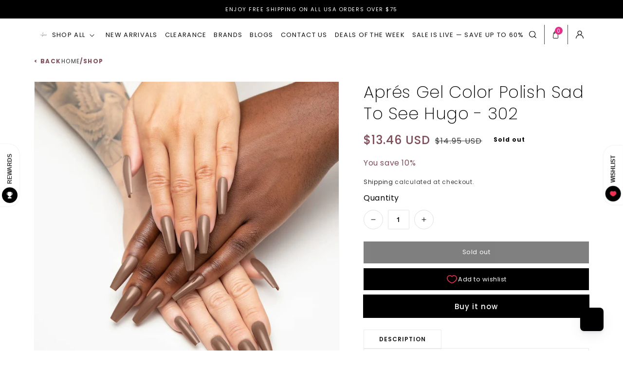

--- FILE ---
content_type: image/svg+xml
request_url: https://universalnailsupplies.com/cdn/shop/t/74/assets/cart.svg?v=5069591364783638281731102240
body_size: -308
content:
<svg width="12" height="16" viewBox="0 0 12 16" fill="none" xmlns="http://www.w3.org/2000/svg">
<path d="M11.1207 13.819L10.3145 4.455C10.2918 4.197 10.0871 4 9.84177 4H8.42072V3C8.42072 2.196 8.12608 1.441 7.59082 0.876C7.05556 0.311 6.3403 0 5.57861 0C4.01166 0 2.73651 1.346 2.73651 3V4H1.31545C1.07008 4 0.865453 4.197 0.843664 4.455L0.037453 13.819C-0.0108628 14.377 0.167243 14.935 0.525348 15.349C0.883453 15.763 1.39314 16 1.92461 16H9.23356C9.76503 16 10.2747 15.763 10.6328 15.349C10.9909 14.935 11.1681 14.377 11.1207 13.819ZM3.68387 3C3.68387 1.897 4.53366 1 5.57861 1C6.08735 1 6.56387 1.207 6.92103 1.583C7.27819 1.959 7.47335 2.463 7.47335 3V4H3.68387V3ZM9.93272 14.675C9.75082 14.884 9.50261 15 9.23261 15H1.92461C1.65556 15 1.4064 14.884 1.22545 14.674C1.04356 14.464 0.957348 14.193 0.981979 13.909L1.7484 5H2.73651V6.5C2.73651 6.776 2.94872 7 3.21019 7C3.47166 7 3.68387 6.776 3.68387 6.5V5H7.47335V6.5C7.47335 6.776 7.68556 7 7.94703 7C8.20851 7 8.42072 6.776 8.42072 6.5V5H9.40882L10.1762 13.91C10.2008 14.193 10.1146 14.465 9.93272 14.675Z" fill="#0C0C0C"/>
</svg>


--- FILE ---
content_type: application/javascript; charset=utf-8
request_url: https://cdn.convertcart.com/68601488f.js
body_size: 26560
content:
/*convercart.com - universalnailsupplies.com*/
(()=>{var t,e,n=[(t,e,n)=>{"use strict";const r=window,i=document,o=n(2);function c(t){return(t||"").trim().replace(/\s+/g," ")}function s(t){this.items=t}s.prototype.filter=function(t){const e=[];for(let n=0;n<this.items.length;n++)t(this.items[n],n)&&e.push(this.items[n]);return new s(e)},s.prototype.map$=function(t){const e=[];for(let n=0;n<this.items.length;n++){const r=new s([this.items[n]]);e.push(t(r,n))}return e},s.prototype.each=function(t){for(let e=0;e<this.items.length;e++)t(this.items[e],e);return this},s.prototype.first=function(t){return this.items.length?this.items[0]:t},s.prototype.take=function(t){return new s(this.items.slice(0,t))},s.prototype.find=function(t){const e=[];for(let n=0;n<this.items.length;n++){const r=this.items[n].querySelectorAll(t);for(let t=0;t<r.length;t++)e.push(r[t])}return new s(e)},s.prototype.toArray=function(){return this.items},s.prototype.text=function(){return this.items.length?c(this.items[0].textContent):""},s.prototype.html=function(){return this.items.length?c(this.items[0].innerHTML):""},s.prototype.attr=function(t){return this.items.length?"href"===t?this.items[0].href||"":this.items[0].getAttribute(t)||"":""},s.prototype.prop=function(t){return this.items.length?this.items[0][t]:void 0},s.prototype.val=function(){return this.items.length&&this.items[0].value||""},s.prototype.on=function(t,e){for(let n=0;n<this.items.length;n++){this.items[n].addEventListener(t,e,!1)}return this},s.prototype.len=function(){return this.items.length},s.prototype.show=function(){return this.items.forEach((t=>{t.style.display="block"})),this},s.prototype.hide=function(){return this.items.forEach((t=>{t.style.display="none"})),this},s.prototype.css=function(t,e){return this.items.forEach((n=>{n.style[t]=e})),this},s.prototype.height=function(){return this.items.length?this.items[0].offsetHeight:0},s.prototype.width=function(){return this.items.length?this.items[0].offsetWidth:0},s.prototype.css=function(t,e){return this.items.forEach((n=>{n.style[t]=e})),this},s.prototype.watch=function(t){const e=this,n=new MutationObserver((()=>t(e))),r={childList:!0,characterData:!0,subtree:!0};for(let t=0;t<this.items.length;t++)n.observe(this.items[t],r);t(e)};const a="undefined"!=typeof HTMLDocument;function u(){if(1===arguments.length){const t=arguments[0];if(t===r||t instanceof HTMLElement||t&&t.querySelector||a&&t instanceof HTMLDocument)return new s([t])}const t=arguments.length<=1?i:arguments[0],e=arguments.length<=1?arguments[0]:arguments[1];let n=[];return t&&(n=[].slice.call(t.querySelectorAll(e))),new s(n)}u.log=o.l,u.win=u(r),u.doc=u(i),u.equals=n(13),u.assign=n(27),u.docReady=n(28),u.waitFor=n(6),u.store=n(4),u.retry=n(29),u.rpt=n(5).rpt,u.throw=()=>{throw new Error("ball")},t.exports=u},(t,e,n)=>{"use strict";Object.defineProperty(e,"__esModule",{value:!0}),function(t,e){for(var n in e)Object.defineProperty(t,n,{enumerable:!0,get:e[n]})}(e,{getAllTabIds:function(){return p},getLogs:function(){return d},log:function(){return l},removeEvents:function(){return h},storeLog:function(){return f}});const r=n(15),i=n(8),o=n(9),c="cc-ts-",s=new RegExp(`^${c}`),a=100;let u=0;function l(t){const e=(0,r.getPageId)(),n=`${e}.${u}`;if(u+=1,u<a){const r=(0,o.getTabId)();f(r,{...t,tabId:r,pageId:e,eventId:n,genAt:Date.now()})}return n}function f(t,e){const n=`${c}${t}`,r=(0,i.getStorage)(),o=r.get(n)||[];o.push(e),r.set(n,o)}function d(t){const e=`${c}${t}`;return(0,i.getStorage)().get(e)||[]}function p(){const t=(0,i.getStorage)();return(t.getKeys()||[]).filter((t=>s.test(t))).filter((e=>Array.isArray(t.get(e)))).map((t=>t.substr(c.length)))}function h(t,e){const n=(0,i.getStorage)(),r=`${c}${t}`,o=(n.get(r)||[]).filter((t=>function(t,e){return t.every((t=>t.eventId!==e))}(e,t.eventId)));o.length?n.set(r,o):n.remove(r)}},(t,e)=>{"use strict";const n=window,r=document;let i=!1,o=null;function c(){const t=Date.now(),e=(t-o).toString(),n="     ".substr(0,5-e.length);return o=t,`${n}+${e}`}let s=null;function a(){i=!0;if(/\[native code\]/.test(n.console.log.toString()))s=n.console;else{const t=r.createElement("iframe");t.style.display="none",r.body&&r.body.appendChild(t),s=t.contentWindow&&t.contentWindow.console}}function u(t){for(var e=arguments.length,n=new Array(e>1?e-1:0),r=1;r<e;r++)n[r-1]=arguments[r];i&&s&&s[t]&&s[t].apply(s,[c()].concat(n))}e.enableTemp=a,e.l=function(){for(var t=arguments.length,e=new Array(t),n=0;n<t;n++)e[n]=arguments[n];return u("log",...e)},e.i=function(){for(var t=arguments.length,e=new Array(t),n=0;n<t;n++)e[n]=arguments[n];return u("info",...e)},e.w=function(){for(var t=arguments.length,e=new Array(t),n=0;n<t;n++)e[n]=arguments[n];return u("warn",...e)},e.e=function(){for(var t=arguments.length,e=new Array(t),n=0;n<t;n++)e[n]=arguments[n];return u("error",...e)},e.enable=function(){localStorage.setItem("ccart-debug","true"),a(),u("log","logging activated.")},e.init=function(){n.localStorage&&"true"===n.localStorage.getItem("ccart-debug")&&a(),o=Date.now(),u("log","Logging started.")}},(t,e,n)=>{"use strict";const r=n(23),i=n(7),o=n(4),c=window.location;let s=null,a=null;const u=c.hostname;if("localhost"!==u){const t=u.split(/\./);t.reverse();let e=2;t.length>2&&t[0].length+t[1].length<=4&&(e=3),"myshopify"===t[1]&&(e=3),(/\.com\.(au|br|ph)$/.test(u)||/\.us\.com$/.test(u))&&(e=3),a=t.slice(0,e).reverse().join(".")}const l=()=>Math.abs((Date.now()-1417392e6)/1e3).toFixed(0);function f(){return`${l()}.${Math.random().toString().substr(2,10)}`}function d(t,e,n){const r=new RegExp(`${n}=${t.domainId}\\.(\\d+\\.\\d+)`).exec(e);return r?r[1]:null}function p(t,e){r.set(t,e,{expires:730,domain:a})}function h(t){r.remove(t,{domain:a})}e.init=function(t){const{hash:e}=c;return e&&e.indexOf("utm_source=")>=0&&i.pageView(t.googleAnalyticsId,`/ccart-campaign?${e.substr(1)}`),function(t){const e=r.get(`ccid.${t.domainId}`),n=d(t,c.search,"ccid")||d(t,c.search,"ccartu")||d(t,c.hash,"ccid")||e;return n?(e!==n&&o.clear(),Promise.resolve(n)):t.fingerPrint?fetch(`${t.trackService}/${t.domainId}/detect-user-id`).then((t=>t.json())).then((t=>t.userId||f())).catch((t=>(console.error(t),f()))):Promise.resolve(f())}(t).then((e=>{s=e,p(`ccid.${t.domainId}`,s),t.visitorId=s}))};let g=!1;e.setTestUser=function(t){t?g=!0:p("ccart-test","1")},e.isTestUser=function(){return g||"1"===r.get("ccart-test")},e.resetUser=function(t){h(`ccid.${t.domainId}`),h("ccart-test")},e.getVisitorId=()=>s,e.get=t=>r.get(t),e.remove=h,e.setForever=p,e.isNewId=()=>{const t=Math.abs(parseInt(s.split(/\./)[0],10)),e=l();return Math.abs(e-t)<1200}},(t,e)=>{"use strict";const n=window.localStorage;e.get=function(t,e){const r=n.getItem(t);return r&&JSON.parse(r)||e},e.set=function(t,e){n.setItem(t,JSON.stringify(e))},e.clear=function(){const t=[];for(let e=0,r=n.length;e<r;e+=1){const n=localStorage.key(e);("cc:seq"===n||/^ccd?:[0-9]+$/.test(n)||/^ccart/.test(n))&&t.push(n)}t.forEach((t=>n.removeItem(t)))}},(t,e,n)=>{"use strict";Object.defineProperty(e,"__esModule",{value:!0});const r=n(57),i=window,o=n(25);let c=()=>{},s={};function a(t){const{domainId:e,visitorId:n,pageId:i}=s;o(`https://t.convertcart.com/event/v2/${e}/${n}?${(0,r.stringify)(t)}&${(0,r.stringify)({pageId:i})}`)}e.init=function(t){s=t,s.logEvent=a,c=function(t,e,n,r,i){let o=i&&i.stack||"";o=o.toString().split(/\n/).slice(0,8).join("\n"),o=o.split(e).join("$"),console.error(t,e,n,r,i),a({event:"jsError",message:t,script:e,line:n,column:r,stack:o})};const e=i.onerror;i.onerror=function(t,n,r,i,o){e&&e.apply(this,arguments),n&&n.indexOf(s.domainId)>=0&&c(t,n,r,i,o)}},e.rpt=function(t){return e=>c(`${e} ${t}`,"_handled",0,0,e)},e.cctry=function(t,e){try{t()}catch(t){c(`${e} ${t}`,"_handled",0,0,t)}},e.logEvent=a},t=>{"use strict";const e=document,n=Promise;t.exports=function(t){return new n((n=>{let r=0;!function i(){if("complete"===e.readyState)n(e.querySelector(t));else{const o=e.querySelector(t);if(o)n(o);else{r+=1;const t=Math.min(1e3,Math.round(100*(1+r/5)));setTimeout(i,t)}}}()}))}},(t,e)=>{"use strict";const n=window;e.event=function(t,e,r){const i=n.ga;i&&"function"==typeof i&&i("send",{hitType:"event",eventCategory:"convertcart",eventAction:e,eventValue:r,nonInteraction:1});const o=n._gaq;o&&o.push&&(t&&o.push(["_setAccount",t]),o.push(["_trackEvent","convertcart",e,null,r,!0]))},e.pageView=function(t,e){const r=n.ga;r&&r("send","pageview",e);const i=n._gaq;i&&i.push&&(t&&i.push(["_setAccount",t]),i.push(["_trackPageview",e]))}},(t,e,n)=>{"use strict";Object.defineProperty(e,"__esModule",{value:!0}),function(t,e){for(var n in e)Object.defineProperty(t,n,{enumerable:!0,get:e[n]})}(e,{getStorage:function(){return l},init:function(){return u}});const r=i(n(17));function i(t){return t&&t.__esModule?t:{default:t}}const o=window.localStorage;class c{constructor(){const t="ccart-storage-test-key";o.setItem(t,"1"),o.removeItem(t)}getType(){return"localStorage"}get(t){const e=o.getItem(t);return e&&function(t){try{return r.default.parse(t),!0}catch(t){return!1}}(e)?r.default.parse(e):void 0}getKeys(){return Object.keys(o)}set(t,e){o.setItem(t,r.default.stringify(e))}remove(t){o.removeItem(t)}}class s{mem={};getType(){return"memory"}get(t){return this.mem[t]}getKeys(){return Object.keys(this.mem)}set(t,e){this.mem[t]=e}remove(t){delete this.mem[t]}}let a;function u(){try{a=new c}catch(t){a=new s}}function l(){return a}},(t,e,n)=>{"use strict";Object.defineProperty(e,"__esModule",{value:!0}),function(t,e){for(var n in e)Object.defineProperty(t,n,{enumerable:!0,get:e[n]})}(e,{getTabId:function(){return u},init:function(){return a},regenTabId:function(){return l}});const r=i(n(16));function i(t){return t&&t.__esModule?t:{default:t}}const o="cc-tab-id";let c;function s(){const t=(0,r.default)();return sessionStorage.setItem(o,t),t}function a(){try{c=sessionStorage.getItem(o)||s()}catch(t){c=(0,r.default)()}}function u(){return c}function l(){c=s()}},(t,e,n)=>{"use strict";Object.defineProperty(e,"__esModule",{value:!0}),function(t,e){for(var n in e)Object.defineProperty(t,n,{enumerable:!0,get:e[n]})}(e,{CC_HB_KEY:function(){return a},canFlushTab:function(){return d},init:function(){return f}});const r=c(n(16)),i=n(8),o=n(9);function c(t){return t&&t.__esModule?t:{default:t}}const s=5e3,a="cc-heart-beat",u={},l=Date.now();function f(){"localStorage"===(0,i.getStorage)().getType()&&(setInterval((()=>localStorage.setItem(a,`${(0,o.getTabId)()}.${(0,r.default)()}`)),1e3),window.addEventListener("storage",(t=>{if(t.key===a&&t.newValue){const e=t.newValue.split(/\./)[0];e===(0,o.getTabId)()&&(0,o.regenTabId)(),u[e]=Date.now()}})))}function d(t){if(t===(0,o.getTabId)())return!0;{const e=u[t],n=Date.now()-s;return!(e&&e>n)&&!(l>n)}}},(t,e)=>{"use strict";var n;Object.defineProperty(e,"__esModule",{value:!0}),Object.defineProperty(e,"EventType",{enumerable:!0,get:function(){return n}}),function(t){t.pageViewed="pageViewed",t.clicked="clicked",t.pageScrolled="pageScrolled",t.timeSpent="timeSpent"}(n||(n={}))},t=>{"use strict";var e=function(){var t,e,n,r,i,o,c=[],s=c.concat,a=c.filter,u=c.slice,l=window.document,f={},d={},p={"column-count":1,columns:1,"font-weight":1,"line-height":1,opacity:1,"z-index":1,zoom:1},h=/^\s*<(\w+|!)[^>]*>/,g=/^<(\w+)\s*\/?>(?:<\/\1>|)$/,m=/<(?!area|br|col|embed|hr|img|input|link|meta|param)(([\w:]+)[^>]*)\/>/gi,v=/^(?:body|html)$/i,y=/([A-Z])/g,w=["val","css","html","text","data","width","height","offset"],b=l.createElement("table"),O=l.createElement("tr"),x={tr:l.createElement("tbody"),tbody:b,thead:b,tfoot:b,td:O,th:O,"*":l.createElement("div")},S=/^[\w-]*$/,E={},$=E.toString,I={},A=l.createElement("div"),C=Array.isArray||function(t){return t instanceof Array};function T(t){return null==t?String(t):E[$.call(t)]||"object"}function j(t){return"function"==T(t)}function _(t){return null!=t&&t==t.window}function P(t){return null!=t&&t.nodeType==t.DOCUMENT_NODE}function k(t){return"object"==T(t)}function N(t){return k(t)&&!_(t)&&Object.getPrototypeOf(t)==Object.prototype}function M(t){var e=!!t&&"length"in t&&t.length,r=n.type(t);return"function"!=r&&!_(t)&&("array"==r||0===e||"number"==typeof e&&e>0&&e-1 in t)}function L(t){return t.replace(/::/g,"/").replace(/([A-Z]+)([A-Z][a-z])/g,"$1_$2").replace(/([a-z\d])([A-Z])/g,"$1_$2").replace(/_/g,"-").toLowerCase()}function D(t){return t in d?d[t]:d[t]=new RegExp("(^|\\s)"+t+"(\\s|$)")}function R(t,e){return"number"!=typeof e||p[L(t)]?e:e+"px"}function U(t){return"children"in t?u.call(t.children):n.map(t.childNodes,(function(t){if(1==t.nodeType)return t}))}function V(t,e){var n,r=t?t.length:0;for(n=0;n<r;n++)this[n]=t[n];this.length=r,this.selector=e||""}function q(n,r,i){for(e in r)i&&(N(r[e])||C(r[e]))?(N(r[e])&&!N(n[e])&&(n[e]={}),C(r[e])&&!C(n[e])&&(n[e]=[]),q(n[e],r[e],i)):r[e]!==t&&(n[e]=r[e])}function H(t,e){return null==e?n(t):n(t).filter(e)}function B(t,e,n,r){return j(e)?e.call(t,n,r):e}function F(t,e,n){null==n?t.removeAttribute(e):t.setAttribute(e,n)}function Z(e,n){var r=e.className||"",i=r&&r.baseVal!==t;if(n===t)return i?r.baseVal:r;i?r.baseVal=n:e.className=n}function z(t){try{return t?"true"==t||"false"!=t&&("null"==t?null:+t+""==t?+t:/^[\[\{]/.test(t)?n.parseJSON(t):t):t}catch(e){return t}}function W(t,e){e(t);for(var n=0,r=t.childNodes.length;n<r;n++)W(t.childNodes[n],e)}return I.matches=function(t,e){if(!e||!t||1!==t.nodeType)return!1;var n=t.matches||t.webkitMatchesSelector||t.mozMatchesSelector||t.oMatchesSelector||t.matchesSelector;if(n)return n.call(t,e);var r,i=t.parentNode,o=!i;return o&&(i=A).appendChild(t),r=~I.qsa(i,e).indexOf(t),o&&A.removeChild(t),r},i=function(t){return t.replace(/-+(.)?/g,(function(t,e){return e?e.toUpperCase():""}))},o=function(t){return a.call(t,(function(e,n){return t.indexOf(e)==n}))},I.fragment=function(e,r,i){var o,c,s;return g.test(e)&&(o=n(l.createElement(RegExp.$1))),o||(e.replace&&(e=e.replace(m,"<$1></$2>")),r===t&&(r=h.test(e)&&RegExp.$1),r in x||(r="*"),(s=x[r]).innerHTML=""+e,o=n.each(u.call(s.childNodes),(function(){s.removeChild(this)}))),N(i)&&(c=n(o),n.each(i,(function(t,e){w.indexOf(t)>-1?c[t](e):c.attr(t,e)}))),o},I.Z=function(t,e){return new V(t,e)},I.isZ=function(t){return t instanceof I.Z},I.init=function(e,r){var i,o;if(!e)return I.Z();if("string"==typeof e)if("<"==(e=e.trim())[0]&&h.test(e))i=I.fragment(e,RegExp.$1,r),e=null;else{if(r!==t)return n(r).find(e);i=I.qsa(l,e)}else{if(j(e))return n(l).ready(e);if(I.isZ(e))return e;if(C(e))o=e,i=a.call(o,(function(t){return null!=t}));else if(k(e))i=[e],e=null;else if(h.test(e))i=I.fragment(e.trim(),RegExp.$1,r),e=null;else{if(r!==t)return n(r).find(e);i=I.qsa(l,e)}}return I.Z(i,e)},(n=function(t,e){return I.init(t,e)}).extend=function(t){var e,n=u.call(arguments,1);return"boolean"==typeof t&&(e=t,t=n.shift()),n.forEach((function(n){q(t,n,e)})),t},I.qsa=function(t,e){var n,r="#"==e[0],i=!r&&"."==e[0],o=r||i?e.slice(1):e,c=S.test(o);return t.getElementById&&c&&r?(n=t.getElementById(o))?[n]:[]:1!==t.nodeType&&9!==t.nodeType&&11!==t.nodeType?[]:u.call(c&&!r&&t.getElementsByClassName?i?t.getElementsByClassName(o):t.getElementsByTagName(e):t.querySelectorAll(e))},n.contains=l.documentElement.contains?function(t,e){return t!==e&&t.contains(e)}:function(t,e){for(;e&&(e=e.parentNode);)if(e===t)return!0;return!1},n.type=T,n.isFunction=j,n.isWindow=_,n.isArray=C,n.isPlainObject=N,n.isEmptyObject=function(t){var e;for(e in t)return!1;return!0},n.isNumeric=function(t){var e=Number(t),n=typeof t;return null!=t&&"boolean"!=n&&("string"!=n||t.length)&&!isNaN(e)&&isFinite(e)||!1},n.inArray=function(t,e,n){return c.indexOf.call(e,t,n)},n.camelCase=i,n.trim=function(t){return null==t?"":String.prototype.trim.call(t)},n.uuid=0,n.support={},n.expr={},n.noop=function(){},n.map=function(t,e){var r,i,o,c,s=[];if(M(t))for(i=0;i<t.length;i++)null!=(r=e(t[i],i))&&s.push(r);else for(o in t)null!=(r=e(t[o],o))&&s.push(r);return(c=s).length>0?n.fn.concat.apply([],c):c},n.each=function(t,e){var n,r;if(M(t)){for(n=0;n<t.length;n++)if(!1===e.call(t[n],n,t[n]))return t}else for(r in t)if(!1===e.call(t[r],r,t[r]))return t;return t},n.grep=function(t,e){return a.call(t,e)},window.JSON&&(n.parseJSON=JSON.parse),n.each("Boolean Number String Function Array Date RegExp Object Error".split(" "),(function(t,e){E["[object "+e+"]"]=e.toLowerCase()})),n.fn={constructor:I.Z,length:0,forEach:c.forEach,reduce:c.reduce,push:c.push,sort:c.sort,splice:c.splice,indexOf:c.indexOf,concat:function(){var t,e,n=[];for(t=0;t<arguments.length;t++)e=arguments[t],n[t]=I.isZ(e)?e.toArray():e;return s.apply(I.isZ(this)?this.toArray():this,n)},map:function(t){return n(n.map(this,(function(e,n){return t.call(e,n,e)})))},slice:function(){return n(u.apply(this,arguments))},ready:function(t){if("complete"===l.readyState||"loading"!==l.readyState&&!l.documentElement.doScroll)setTimeout((function(){t(n)}),0);else{var e=function(){l.removeEventListener("DOMContentLoaded",e,!1),window.removeEventListener("load",e,!1),t(n)};l.addEventListener("DOMContentLoaded",e,!1),window.addEventListener("load",e,!1)}return this},get:function(e){return e===t?u.call(this):this[e>=0?e:e+this.length]},toArray:function(){return this.get()},size:function(){return this.length},remove:function(){return this.each((function(){null!=this.parentNode&&this.parentNode.removeChild(this)}))},each:function(t){for(let e=0;e<this.length;e+=1){const n=this[e];if(!1===t.call(n,e,n))break}return this},filter:function(t){return j(t)?this.not(this.not(t)):n(a.call(this,(function(e){return I.matches(e,t)})))},add:function(t,e){return n(o(this.concat(n(t,e))))},is:function(t){return this.length>0&&I.matches(this[0],t)},not:function(e){var r=[];if(j(e)&&e.call!==t)this.each((function(t){e.call(this,t)||r.push(this)}));else{var i="string"==typeof e?this.filter(e):M(e)&&j(e.item)?u.call(e):n(e);this.forEach((function(t){i.indexOf(t)<0&&r.push(t)}))}return n(r)},has:function(t){return this.filter((function(){return k(t)?n.contains(this,t):n(this).find(t).size()}))},eq:function(t){return-1===t?this.slice(t):this.slice(t,+t+1)},first:function(){var t=this[0];return t&&!k(t)?t:n(t)},last:function(){var t=this[this.length-1];return t&&!k(t)?t:n(t)},find:function(t){var e=this;return t?"object"==typeof t?n(t).filter((function(){var t=this;return c.some.call(e,(function(e){return n.contains(e,t)}))})):1==this.length?n(I.qsa(this[0],t)):this.map((function(){return I.qsa(this,t)})):n()},closest:function(t,e){var r=[],i="object"==typeof t&&n(t);return this.each((function(n,o){for(;o&&!(i?i.indexOf(o)>=0:I.matches(o,t));)o=o!==e&&!P(o)&&o.parentNode;o&&r.indexOf(o)<0&&r.push(o)})),n(r)},parents:function(t){for(var e=[],r=this;r.length>0;)r=n.map(r,(function(t){if((t=t.parentNode)&&!P(t)&&e.indexOf(t)<0)return e.push(t),t}));return H(e,t)},parent:function(t){return H(o(this.pluck("parentNode")),t)},children:function(t){return H(this.map((function(){return U(this)})),t)},contents:function(){return this.map((function(){return this.contentDocument||u.call(this.childNodes)}))},siblings:function(t){return H(this.map((function(t,e){return a.call(U(e.parentNode),(function(t){return t!==e}))})),t)},empty:function(){return this.each((function(){this.innerHTML=""}))},pluck:function(t){return n.map(this,(function(e){return e[t]}))},showOrHide:function(t){const e="zeptoPrevDisplay",n="none";return this.each((function(){const r=this.style,i=r.display;var o,c,s;t||i===n||(this[e]=i),r.display=t?i===n&&this[e]||(o=this.nodeName,f[o]||(c=l.createElement(o),l.body.appendChild(c),s=getComputedStyle(c,"").getPropertyValue("display"),c.parentNode.removeChild(c),"none"==s&&(s="block"),f[o]=s),f[o]):n}))},show:function(){return this.showOrHide(!0)},replaceWith:function(t){return this.before(t).remove()},wrap:function(t){var e=j(t);if(this[0]&&!e)var r=n(t).get(0),i=r.parentNode||this.length>1;return this.each((function(o){n(this).wrapAll(e?t.call(this,o):i?r.cloneNode(!0):r)}))},wrapAll:function(t){if(this[0]){var e;for(n(this[0]).before(t=n(t));(e=t.children()).length;)t=e.first();n(t).append(this)}return this},wrapInner:function(t){var e=j(t);return this.each((function(r){var i=n(this),o=i.contents(),c=e?t.call(this,r):t;o.length?o.wrapAll(c):i.append(c)}))},unwrap:function(){return this.parent().each((function(){n(this).replaceWith(n(this).children())})),this},clone:function(){return this.map((function(){return this.cloneNode(!0)}))},hide:function(){return this.showOrHide(!1)},toggle:function(e){return this.each((function(){var r=n(this);(e===t?"none"==r.css("display"):e)?r.show():r.hide()}))},prev:function(t){return n(this.pluck("previousElementSibling")).filter(t||"*")},next:function(t){return n(this.pluck("nextElementSibling")).filter(t||"*")},html:function(t){return 0 in arguments?this.each((function(e){var r=this.innerHTML;n(this).empty().append(B(this,t,e,r))})):0 in this?this[0].innerHTML:null},text:function(t){return 0 in arguments?this.each((function(e){var n=B(this,t,e,this.textContent);this.textContent=null==n?"":""+n})):0 in this?this.pluck("textContent").join(""):""},attr:function(n,r){var i;return"string"!=typeof n||1 in arguments?this.each((function(t){if(1===this.nodeType)if(k(n))for(e in n)F(this,e,n[e]);else F(this,n,B(this,r,t,this.getAttribute(n)))})):0 in this&&1==this[0].nodeType&&null!=(i=this[0].getAttribute(n))?i:t},removeAttr:function(t){return this.each((function(){1===this.nodeType&&t.split(" ").forEach((function(t){F(this,t)}),this)}))},prop:function(t,e){return 1 in arguments?this.each((function(n){this[t]=B(this,e,n,this[t])})):this[0]&&this[0][t]},removeProp:function(t){return this.each((function(){delete this[t]}))},data:function(e,n){var r="data-"+e.replace(y,"-$1").toLowerCase(),i=1 in arguments?this.attr(r,n):this.attr(r);return null!==i?z(i):t},val:function(t){return 0 in arguments?(null==t&&(t=""),this.each((function(e){this.value=B(this,t,e,this.value)}))):this[0]&&(this[0].multiple?n(this[0]).find("option").filter((function(){return this.selected})).pluck("value"):this[0].value)},offset:function(t){if(t)return this.each((function(e){var r=n(this),i=B(this,t,e,r.offset()),o=r.offsetParent().offset(),c={top:i.top-o.top,left:i.left-o.left};"static"==r.css("position")&&(c.position="relative"),r.css(c)}));if(!this.length)return null;if(l.documentElement!==this[0]&&!n.contains(l.documentElement,this[0]))return{top:0,left:0};var e=this[0].getBoundingClientRect();return{left:e.left+window.pageXOffset,top:e.top+window.pageYOffset,width:Math.round(e.width),height:Math.round(e.height)}},css:function(t,r){if(arguments.length<2){var o=this[0];if("string"==typeof t){if(!o)return;return o.style[i(t)]||getComputedStyle(o,"").getPropertyValue(t)}if(C(t)){if(!o)return;var c={},s=getComputedStyle(o,"");return n.each(t,(function(t,e){c[e]=o.style[i(e)]||s.getPropertyValue(e)})),c}}var a="";if("string"==T(t))r||0===r?a=L(t)+":"+R(t,r):this.each((function(){this.style.removeProperty(L(t))}));else for(e in t)t[e]||0===t[e]?a+=L(e)+":"+R(e,t[e])+";":this.each((function(){this.style.removeProperty(L(e))}));return this.each((function(){this.style.cssText+=";"+a}))},index:function(t){return t?this.indexOf(n(t)[0]):this.parent().children().indexOf(this[0])},hasClass:function(t){return!!t&&c.some.call(this,(function(t){return this.test(Z(t))}),D(t))},addClass:function(t){return t?this.each((function(e){if("className"in this){r=[];var i=Z(this);B(this,t,e,i).split(/\s+/g).forEach((function(t){n(this).hasClass(t)||r.push(t)}),this),r.length&&Z(this,i+(i?" ":"")+r.join(" "))}})):this},removeClass:function(e){return this.each((function(n){if("className"in this){if(e===t)return Z(this,"");r=Z(this),B(this,e,n,r).split(/\s+/g).forEach((function(t){r=r.replace(D(t)," ")})),Z(this,r.trim())}}))},toggleClass:function(e,r){return e?this.each((function(i){var o=n(this);B(this,e,i,Z(this)).split(/\s+/g).forEach((function(e){(r===t?!o.hasClass(e):r)?o.addClass(e):o.removeClass(e)}))})):this},scrollTop:function(e){if(this.length){var n="scrollTop"in this[0];return e===t?n?this[0].scrollTop:this[0].pageYOffset:this.each(n?function(){this.scrollTop=e}:function(){this.scrollTo(this.scrollX,e)})}},scrollLeft:function(e){if(this.length){var n="scrollLeft"in this[0];return e===t?n?this[0].scrollLeft:this[0].pageXOffset:this.each(n?function(){this.scrollLeft=e}:function(){this.scrollTo(e,this.scrollY)})}},position:function(){if(this.length){var t=this[0],e=this.offsetParent(),r=this.offset(),i=v.test(e[0].nodeName)?{top:0,left:0}:e.offset();return r.top-=parseFloat(n(t).css("margin-top"))||0,r.left-=parseFloat(n(t).css("margin-left"))||0,i.top+=parseFloat(n(e[0]).css("border-top-width"))||0,i.left+=parseFloat(n(e[0]).css("border-left-width"))||0,{top:r.top-i.top,left:r.left-i.left}}},offsetParent:function(){return this.map((function(){for(var t=this.offsetParent||l.body;t&&!v.test(t.nodeName)&&"static"==n(t).css("position");)t=t.offsetParent;return t}))}},n.fn.detach=n.fn.remove,["width","height"].forEach((function(e){var r=e.replace(/./,(function(t){return t[0].toUpperCase()}));n.fn[e]=function(i){var o,c=this[0];return i===t?_(c)?c["inner"+r]:P(c)?c.documentElement["scroll"+r]:(o=this.offset())&&o[e]:this.each((function(t){(c=n(this)).css(e,B(this,i,t,c[e]()))}))}})),["after","prepend","before","append"].forEach((function(e,r){var i=r%2;n.fn[e]=function(){var e,o,c=n.map(arguments,(function(r){var i=[];return"array"==(e=T(r))?(r.forEach((function(e){return e.nodeType!==t?i.push(e):n.zepto.isZ(e)?i=i.concat(e.get()):void(i=i.concat(I.fragment(e)))})),i):"object"==e||null==r?r:I.fragment(r)})),s=this.length>1;return c.length<1?this:this.each((function(t,e){o=i?e:e.parentNode,e=0==r?e.nextSibling:1==r?e.firstChild:2==r?e:null;var a=n.contains(l.documentElement,o);c.forEach((function(t){if(s)t=t.cloneNode(!0);else if(!o)return n(t).remove();o.insertBefore(t,e),a&&W(t,(function(t){if(!(null==t.nodeName||"SCRIPT"!==t.nodeName.toUpperCase()||t.type&&"text/javascript"!==t.type||t.src)){var e=t.ownerDocument?t.ownerDocument.defaultView:window;e.eval.call(e,t.innerHTML)}}))}))}))},n.fn[i?e+"To":"insert"+(r?"Before":"After")]=function(t){return n(t)[e](this),this}})),I.Z.prototype=V.prototype=n.fn,I.uniq=o,I.deserializeValue=z,n.zepto=I,n}();!function(t){var e,n=1,r=Array.prototype.slice,i=t.isFunction,o=function(t){return"string"==typeof t},c={},s={},a="onfocusin"in window,u={focus:"focusin",blur:"focusout"},l={mouseenter:"mouseover",mouseleave:"mouseout"};function f(t){return t._zid||(t._zid=n++)}function d(t,e,n,r){if((e=p(e)).ns)var i=(o=e.ns,new RegExp("(?:^| )"+o.replace(" "," .* ?")+"(?: |$)"));var o;return(c[f(t)]||[]).filter((function(t){return t&&(!e.e||t.e==e.e)&&(!e.ns||i.test(t.ns))&&(!n||f(t.fn)===f(n))&&(!r||t.sel==r)}))}function p(t){var e=(""+t).split(".");return{e:e[0],ns:e.slice(1).sort().join(" ")}}function h(t,e){return t.del&&!a&&t.e in u||!!e}function g(t){return l[t]||a&&u[t]||t}function m(n,r,i,o,s,a,u){var d=f(n),m=c[d]||(c[d]=[]);r.split(/\s/).forEach((function(r){if("ready"==r)return t(document).ready(i);var c=p(r);c.fn=i,c.sel=s,c.e in l&&(i=function(e){var n=e.relatedTarget;if(!n||n!==this&&!t.contains(this,n))return c.fn.apply(this,arguments)}),c.del=a;var f=a||i;c.proxy=function(t){if(!(t=x(t)).isImmediatePropagationStopped()){t.data=o;var r=f.apply(n,t._args==e?[t]:[t].concat(t._args));return!1===r&&(t.preventDefault(),t.stopPropagation()),r}},c.i=m.length,m.push(c),"addEventListener"in n&&n.addEventListener(g(c.e),c.proxy,h(c,u))}))}function v(t,e,n,r,i){var o=f(t);(e||"").split(/\s/).forEach((function(e){d(t,e,n,r).forEach((function(e){delete c[o][e.i],"removeEventListener"in t&&t.removeEventListener(g(e.e),e.proxy,h(e,i))}))}))}s.click=s.mousedown=s.mouseup=s.mousemove="MouseEvents",t.event={add:m,remove:v},t.proxy=function(e,n){var c=2 in arguments&&r.call(arguments,2);if(i(e)){var s=function(){return e.apply(n,c?c.concat(r.call(arguments)):arguments)};return s._zid=f(e),s}if(o(n))return c?(c.unshift(e[n],e),t.proxy.apply(null,c)):t.proxy(e[n],e);throw new TypeError("expected function")};var y=function(){return!0},w=function(){return!1},b=/^([A-Z]|returnValue$|layer[XY]$|webkitMovement[XY]$)/,O={preventDefault:"isDefaultPrevented",stopImmediatePropagation:"isImmediatePropagationStopped",stopPropagation:"isPropagationStopped"};function x(n,r){if(r||!n.isDefaultPrevented){r||(r=n),t.each(O,(function(t,e){var i=r[t];n[t]=function(){return this[e]=y,i&&i.apply(r,arguments)},n[e]=w}));try{n.timeStamp||(n.timeStamp=Date.now())}catch(t){}(r.defaultPrevented!==e?r.defaultPrevented:"returnValue"in r?!1===r.returnValue:r.getPreventDefault&&r.getPreventDefault())&&(n.isDefaultPrevented=y)}return n}function S(t){var n,r={originalEvent:t};for(n in t)b.test(n)||t[n]===e||(r[n]=t[n]);return x(r,t)}t.fn.on=function(n,c,s,a,u){var l,f,d=this;return n&&!o(n)?(t.each(n,(function(t,e){d.on(t,c,s,e,u)})),d):(o(c)||i(a)||!1===a||(a=s,s=c,c=e),a!==e&&!1!==s||(a=s,s=e),!1===a&&(a=w),d.each((function(e,i){u&&(l=function(t){return v(i,t.type,a),a.apply(this,arguments)}),c&&(f=function(e){var n,o=t(e.target).closest(c,i).get(0);if(o&&o!==i)return n=t.extend(S(e),{currentTarget:o,liveFired:i}),(l||a).apply(o,[n].concat(r.call(arguments,1)))}),m(i,n,a,s,c,f||l)})))},t.fn.off=function(n,r,c){var s=this;return n&&!o(n)?(t.each(n,(function(t,e){s.off(t,r,e)})),s):(o(r)||i(c)||!1===c||(c=r,r=e),!1===c&&(c=w),s.each((function(){v(this,n,c,r)})))},t.fn.trigger=function(e,n){return(e=o(e)||t.isPlainObject(e)?t.Event(e):x(e))._args=n,this.each((function(){e.type in u&&"function"==typeof this[e.type]?this[e.type]():"dispatchEvent"in this?this.dispatchEvent(e):t(this).triggerHandler(e,n)}))},t.fn.triggerHandler=function(e,n){var r,i;return this.each((function(c,s){(r=S(o(e)?t.Event(e):e))._args=n,r.target=s,t.each(d(s,e.type||e),(function(t,e){if(i=e.proxy(r),r.isImmediatePropagationStopped())return!1}))})),i},t.Event=function(t,e){o(t)||(t=(e=t).type);var n=document.createEvent(s[t]||"Events"),r=!0;if(e)for(var i in e)"bubbles"==i?r=!!e[i]:n[i]=e[i];return n.initEvent(t,r,!0),x(n)}}(e),e.fn.focus=function(){return this.length&&this.get(0).focus(),this},t.exports=e},t=>{"use strict";t.exports=function t(e,n){if(e===n)return!0;if(e&&n&&"object"==typeof e&&"object"==typeof n){if(e.constructor!==n.constructor)return!1;var r,i,o;if(Array.isArray(e)){if((r=e.length)!=n.length)return!1;for(i=r;0!=i--;)if(!t(e[i],n[i]))return!1;return!0}if(e.constructor===RegExp)return e.source===n.source&&e.flags===n.flags;if(e.valueOf!==Object.prototype.valueOf)return e.valueOf()===n.valueOf();if(e.toString!==Object.prototype.toString)return e.toString()===n.toString();if((r=(o=Object.keys(e)).length)!==Object.keys(n).length)return!1;for(i=r;0!=i--;)if(!Object.prototype.hasOwnProperty.call(n,o[i]))return!1;for(i=r;0!=i--;){var c=o[i];if(!t(e[c],n[c]))return!1}return!0}return e!=e&&n!=n}},t=>{"use strict";t.exports=function(t,e){return(window.ccFetch||window.fetch)(t,e).then((t=>{if(t.status>=400)throw new Error(`server returned status ${t.status}`);return t.json()}))}},(t,e,n)=>{"use strict";Object.defineProperty(e,"__esModule",{value:!0}),function(t,e){for(var n in e)Object.defineProperty(t,n,{enumerable:!0,get:e[n]})}(e,{getPageId:function(){return a},getRefPageId:function(){return u},init:function(){return s}});const r=i(n(16));function i(t){return t&&t.__esModule?t:{default:t}}const o="cc-ref-page-id";let c;function s(t){c=t||(c=(0,r.default)(6),c)}function a(){return c}function u(){try{const e=sessionStorage.getItem(o)||null;return t=c,sessionStorage.setItem(o,t),e}catch(t){return null}var t}},(t,e,n)=>{"use strict";Object.defineProperty(e,"__esModule",{value:!0}),Object.defineProperty(e,"default",{enumerable:!0,get:function(){return o}});const r=i(n(47));function i(t){return t&&t.__esModule?t:{default:t}}function o(){let t=arguments.length>0&&void 0!==arguments[0]?arguments[0]:6;return(0,r.default)("0123456789abcdefghijklmnopqrstuvwxyzABCDEFGHIJKLMNOPQRSTUVWXYZ",t)}},(t,e)=>{"use strict";Object.defineProperty(e,"__esModule",{value:!0}),Object.defineProperty(e,"default",{enumerable:!0,get:function(){return n}});const n=window.cc9312JSON||window.JSON},(t,e,n)=>{"use strict";Object.defineProperty(e,"__esModule",{value:!0}),function(t,e){for(var n in e)Object.defineProperty(t,n,{enumerable:!0,get:e[n]})}(e,{init:function(){return h},onDocClick:function(){return d}});const r=n(71),i=n(72),o=n(19),c=n(1),s=n(11),a=n(52),u="__CCIFRAME__",l="data-cc-heatmap",f=t=>void 0===t;function d(t,e,n){p(t,(()=>null),e,n)}function p(t,e,n,d){const p=t.target;if(function(t){return!t.hasOwnProperty("isTrusted")||t.isTrusted}(t)&&p&&!function(){const t=document.body;return!!t.hasAttribute&&t.hasAttribute(l)}()){const l=p.closest&&p.closest("a")||p,{x:h,y:g}=function(t,e){const n=e.getBoundingClientRect&&e.getBoundingClientRect()||{},r=t.offsetX||t.clientX-n.left,i=t.offsetY||t.clientY-n.top,o=f(n.left)?null:10*Math.round(r/10),c=f(n.top)?null:10*Math.round(i/10);return{x:f(n.width)||null===o?null:Math.round(o/n.width*100),y:f(n.height)||null===c?null:Math.round(c/n.height*100)}}(t,l),{campaignId:m,variant:v}=(0,r.getCampaignInfo)(l),y=(0,o.getSelector)(l),w=n?`${n}${u}${y}`:y,b=(0,a.getOptimalSelector)(l),O=d?`${d}${u}${b}`:b,x=(0,c.log)({event:s.EventType.clicked,selector:w,optimalSelector:O,content:(0,o.getContent)(l),href:(0,o.getHref)(l),x:h,y:g,campaignId:m,variant:v}),S=e(l);if(S)for(const t of S){(0,c.log)({event:`${t}Clicked`,content:(0,o.getContent)(l),href:(0,o.getHref)(l),campaignId:m,variant:v,srcEventId:x});const e=window.gtag;e&&"function"==typeof e&&e("event",`${t}Clicked`,{event_category:"convertcart"})}const E=(0,i.getCustomEvent)(l);if(E&&((0,c.log)(E),"recoClicked"===E.event)){const t=window.gtag;t&&"function"==typeof t&&t("event","weaveClicked",{event_category:"convertcart",productId:E.destId,campaignId:E.campaignId,blockId:E.blockId})}}}function h(t){document.addEventListener("click",(e=>p(e,t,void 0,void 0)),!0)}},(t,e,n)=>{"use strict";Object.defineProperty(e,"__esModule",{value:!0}),function(t,e){for(var n in e)Object.defineProperty(t,n,{enumerable:!0,get:e[n]})}(e,{getContent:function(){return l},getHref:function(){return f},getSelector:function(){return a}});const r=n(73),i=n(20),o=c(n(51));function c(t){return t&&t.__esModule?t:{default:t}}function s(t,e){return t.getAttribute&&t.getAttribute(e)||null}function a(t){let e=t;const n=[];for(;e&&"BODY"!==e.tagName&&"HTML"!==e.tagName;){const t=u(e);t&&n.unshift(t),e=e.parentNode}return n.join(">")}function u(t){const e=t.tagName;let n=e?e.toLowerCase():null;const o=s(t,"id"),c=s(t,"class");if(o&&(n+=`#${(0,r.cssEscape)(o)}`),c){const t=c.trim().split(/\s+/).filter((t=>t&&(0,i.isValidClass)(t)&&!(0,i.isUUID)(t)&&!(0,i.isExcluded)(t))).map((t=>(0,r.cssEscape)(t)));t.length&&(n+=`.${t.join(".")}`)}if(n){const e=function(t){const e=t&&t.parentNode?t.parentNode.childNodes:null;if(e&&e.length>1){const n=[];for(let t=0;t<e.length;t++)e[t].nodeType===Node.ELEMENT_NODE&&n.push(e[t]);if(n.length>1)for(let e=0;e<n.length;e++)if(n[e]===t)return e+1}return-1}(t);e>0&&(n+="$["+e+"]")}return n}function l(t){if(t){const e=t.nodeName,n=["H1","H2","H3","H4","H5","H6"];if(["A","SPAN","STRONG","LABEL","LI","P","DIV","BUTTON"].indexOf(e)>-1||n.indexOf(e)>-1)return t.textContent&&(0,o.default)(t.textContent,0,50).trim();if("IMG"===e){const e=t.getAttribute("alt");return e&&(0,o.default)(e,0,50).trim()}return null}return null}function f(t){const e=t.getAttribute&&t.getAttribute("href")||null;if(e&&/^data\:/.test(e)){const t=e?e.match(/^data\:[^\;]+;base64/):null;return(t&&t.length?t[0]:null)||null}return e&&e.length>2e3?`${(0,o.default)(e,0,1997)}...`:e}},(t,e)=>{"use strict";Object.defineProperty(e,"__esModule",{value:!0}),function(t,e){for(var n in e)Object.defineProperty(t,n,{enumerable:!0,get:e[n]})}(e,{isExcluded:function(){return o},isUUID:function(){return r},isValidClass:function(){return i}});const n=["active","ui-draggable","ui-draggable-handle"];function r(t){return/^[0-9a-f]{8}-[0-9a-f]{4}-[1-5][0-9a-f]{3}-[89ab][0-9a-f]{3}-[0-9a-f]{12}$/i.test(t)}function i(t){return/-?[_a-zA-Z]+[_-a-zA-Z0-9]*/.test(t)}function o(t){return n.indexOf(t)>=0||/hover/i.test(t)}},t=>{"use strict";t.exports=function(t){let e;const n=new Date("2018-01-01").getTimezoneOffset();e=n<=-240?"4":n<=0?"3":n<=300?"2":"1",t.trackService=t.trackService.replace(/__cc_geo_dc__/,`dc${e}`).replace(/__geo__/,e)}},(t,e,n)=>{"use strict";const r=n(7),i=n(3),o=n(24),c=window,s=document,a="asMd_j",u="qsh29",l=new RegExp(["Googlebot","BingPreview","Junglee Bot","bingbot","YandexMobileBot","AdsBot-Google","Baiduspider","WordPress.com mShots","YandexBot","facebookexternalhit","GomezAgent","MsnBot-Media","AppEngine-Google","pingbot","Google Favicon","HubSpot Webcrawler","AppEngine-Google","SMTBot","YandexMetrika","web scraper","sitebot","nexcess","AhrefsBot","Yahoo Ad mon","HeadlessChrome","AmazonProductDiscovery","Selenium","deepcrawl.com","Chrome/[1-7][0-9][^0-9]","Firefox/[1-6][0-9][^0-9]","remotasks","PetalBot","Huckabot"].join("|"));function f(t,e){return console.warn(`ConvertCart is disabled, ${e}`),r.event(t.googleAnalyticsId,`ignored-client-${e}`,0),!1}t.exports=function(t){if(t.excludeHosts&&t.excludeHosts.indexOf(c.location.host)>=0)return f(t,"excluded");if(l.test(navigator.userAgent))return f(t,"bot");if(navigator.cookieEnabled){if(Array.prototype.indexOf){if(Function.prototype.bind){if(c.addEventListener){if(function(){try{const t=window.localStorage;if(!t)return!1;const e="ccart-testo";return t.setItem(e,e),t.removeItem(e),!0}catch(t){return!1}}()){if(c[a])return f(t,"duplicate-script");if(/MSIE.*Trident/.test(navigator.userAgent))return f(t,"ie-compat");if(c.FormData){if(c.Response.prototype.json){if(o())return f(t,"rogue-bot");{const{location:e,localStorage:n}=c,{hash:r,search:o}=e,l="ccart-disable";if("#ccart-enable"===r?n.removeItem(l):"#ccart-disable"===r&&n.setItem(l,"true"),"#without-ccart"===r||"true"===n.getItem(l)||/without-ccart=1/.test(o))return f(t,"cc-disabled");if("#ccart-new"===r)return i.resetUser(t),alert("convertcart user cookie/id cleared, page will reload now."),c.location=c.location.href.split("#")[0],!1;if("true"===n.getItem("ccart-dev")){if(c[u])return!0;{c[u]=!0;const e=s.createElement("script");e.async=1,e.src=`//storage.googleapis.com/cdn.convertcart.com/${t.domainId}f.js?ts=${Date.now()}`;const n=document.getElementsByTagName("script")[0];return n.parentNode.insertBefore(e,n),!1}}return c[a]=!0,!0}}return f(t,"no-resp-json")}return f(t,"no-formdata")}return f(t,"no-localstorage")}return f(t,"no-listener")}return f(t,"no-bind")}return f(t,"no-index-of")}return f(t,"no-cookie")}},(t,e,n)=>{var r,i;!function(o){if(void 0===(i="function"==typeof(r=o)?r.call(e,n,e,t):r)||(t.exports=i),!0,t.exports=o(),!!0){var c=window.Cookies,s=window.Cookies=o();s.noConflict=function(){return window.Cookies=c,s}}}((function(){function t(){for(var t=0,e={};t<arguments.length;t++){var n=arguments[t];for(var r in n)e[r]=n[r]}return e}return function e(n){function r(e,i,o){var c;if("undefined"!=typeof document){if(arguments.length>1){if("number"==typeof(o=t({path:"/"},r.defaults,o)).expires){var s=new Date;s.setMilliseconds(s.getMilliseconds()+864e5*o.expires),o.expires=s}try{c=JSON.stringify(i),/^[\{\[]/.test(c)&&(i=c)}catch(t){}return i=n.write?n.write(i,e):encodeURIComponent(String(i)).replace(/%(23|24|26|2B|3A|3C|3E|3D|2F|3F|40|5B|5D|5E|60|7B|7D|7C)/g,decodeURIComponent),e=(e=(e=encodeURIComponent(String(e))).replace(/%(23|24|26|2B|5E|60|7C)/g,decodeURIComponent)).replace(/[\(\)]/g,escape),document.cookie=[e,"=",i,o.expires?"; expires="+o.expires.toUTCString():"",o.path?"; path="+o.path:"",o.domain?"; domain="+o.domain:"",o.secure?"; secure":""].join("")}e||(c={});for(var a=document.cookie?document.cookie.split("; "):[],u=/(%[0-9A-Z]{2})+/g,l=0;l<a.length;l++){var f=a[l].split("="),d=f.slice(1).join("=");'"'===d.charAt(0)&&(d=d.slice(1,-1));try{var p=f[0].replace(u,decodeURIComponent);if(d=n.read?n.read(d,p):n(d,p)||d.replace(u,decodeURIComponent),this.json)try{d=JSON.parse(d)}catch(t){}if(e===p){c=d;break}e||(c[p]=d)}catch(t){}}return c}}return r.set=r,r.get=function(t){return r.call(r,t)},r.getJSON=function(){return r.apply({json:!0},[].slice.call(arguments))},r.defaults={},r.remove=function(e,n){r(e,"",t(n,{expires:-1}))},r.withConverter=e,r}((function(){}))}))},t=>{"use strict";function e(){const t=navigator.userAgent.toLowerCase();let e=navigator.oscpu;const n=navigator.platform.toLowerCase();let r;r=t.indexOf("windows phone")>=0?"Windows Phone":t.indexOf("win")>=0?"Windows":t.indexOf("android")>=0?"Android":t.indexOf("linux")>=0||t.indexOf("cros")>=0?"Linux":t.indexOf("iphone")>=0||t.indexOf("ipad")>=0?"iOS":t.indexOf("mac")>=0?"Mac":"Other";if(("ontouchstart"in window||navigator.maxTouchPoints>0||navigator.msMaxTouchPoints>0)&&"Windows Phone"!==r&&"Android"!==r&&"iOS"!==r&&"Other"!==r)return!0;if(void 0!==e){if(e=e.toLowerCase(),e.indexOf("win")>=0&&"Windows"!==r&&"Windows Phone"!==r)return!0;if(e.indexOf("linux")>=0&&"Linux"!==r&&"Android"!==r)return!0;if(e.indexOf("mac")>=0&&"Mac"!==r&&"iOS"!==r)return!0;if((-1===e.indexOf("win")&&-1===e.indexOf("linux")&&-1===e.indexOf("mac"))!=("Other"===r))return!0}if(n.indexOf("win")>=0&&"Windows"!==r&&"Windows Phone"!==r)return!0;if((n.indexOf("linux")>=0||n.indexOf("android")>=0||n.indexOf("pike")>=0)&&"Linux"!==r&&"Android"!==r)return!0;if((n.indexOf("mac")>=0||n.indexOf("ipad")>=0||n.indexOf("ipod")>=0||n.indexOf("iphone")>=0)&&"Mac"!==r&&"iOS"!==r)return!0;if((n.indexOf("win")<0&&n.indexOf("linux")<0&&n.indexOf("mac")<0&&n.indexOf("iphone")<0&&n.indexOf("ipad")<0)!==("Other"===r))return!0;return void 0===navigator.plugins&&"Windows"!==r&&"Windows Phone"!==r}function n(){return"Linux x86_64"===navigator.platform}function r(){return!(!window.Intl||!window.Intl.DateTimeFormat)&&"UTC"===(new window.Intl.DateTimeFormat).resolvedOptions().timeZone}function i(t){let e=0;for(let n=0;n<t.length;n+=1){e=(e<<5)-e+t.charCodeAt(n),e|=0}return e}t.exports=function(){return-1132598563===i(window.location.hostname)?n()&&(r()||/ Chrome\/[456]/i.test(navigator.userAgent)||e()):-773322822===i(window.location.hostname)&&(n()&&r()&&e())}},t=>{"use strict";t.exports=function(t){const e=document.createElement("img");e.width=1,e.height=1,e.onload=e.onerror=function(){},e.src=t}},(t,e,n)=>{"use strict";const r=window,i=r.document,o=r.navigator,c=r.ccartObj,s=n(3),a=n(2),u=n(7),l=n(0),f=n(30),d=n(4),p=n(14);let h=null,g="",m=!1,v=[];function y(){v.push(f(arguments)),function(){$&&clearTimeout($);$=setTimeout(I,0)}()}const w="ABCDEFGHIJKLMNOPQRSTUVWXYZabcdefghijklmnopqrstuvwxyz0123456789";let b=null;function O(t){return b&&!0!==t||(b=function(t){const e=[];for(let n=0;n<t;n+=1)e.push(w.charAt(Math.floor(Math.random()*w.length)));return e.join("")}(6)),b}let x=null,S=(t,e,n)=>({action:t,target:e,arg:n});function E(t,e,n){const c=S(t,e,n);if(c){const{action:e,target:n,arg:u}=c;"send"===t&&x&&x.memQ.publish({action:e,target:n,arg:u}),"send"===e?"pageview"===n?function(t){const e=r.location;y("s","pageview",{id:O(t),url:window.ccartPageViewUrl||e.href.replace(e.hash,""),referrer:""===i.referrer?i.undef:i.referrer,userAgent:o.userAgent,tzOffset:(new Date).getTimezoneOffset(),gcid:s.get("_jsuid")})}(u):("evv1"===n&&function(t){const{gtag:e}=window;if(e&&"function"==typeof e){const{ccEvent:n,...r}=t;setTimeout((()=>{e("event",n,{...r,eventCategory:"convertcart"})}),0)}}(u),"object"==typeof u&&(u.pageId=O()),y("s",n,u)):"get"===e?y("g",n,u):"rule"===e?y("r",n,u):"queue"===e?y("q",n,u):a.e("Unknown server command",e)}}l.ccart=E;let $=0;function I(){if($=0,m)return;const t=v;v=[];const e={};for(let n=0;n<t.length;n+=1)"g"!==t[n][0]&&"r"!==t[n][0]||(e[n]=t[n].pop());const n=function(){const t=d.get("cc:seq",0);return d.set("cc:seq",t+1),t}(),r=n<10&&s.isNewId()?"&new=1":"",i=s.isTestUser()?"&testUser=1":"",o=`${h}?s=${n}${r}${i}${g}`,c=JSON.stringify(t);p(o,{method:"post",headers:{"Content-Type":"text/plain"},body:c}).then((t=>{if(t.isBot)m=!0,a.e("Booooott!!");else{const n=Object.keys(t);for(let r=0;r<n.length;r+=1)e[n[r]](t[n[r]])}})).catch(l.rpt(`${h},${c.length},${c.substr(0,100)}`))}e.init=function(t){x=t,t.eventMiddleware&&(S=t.eventMiddleware),t.pageId=O();const e=r[c].q||[];for(let t=0;t<e.length;t+=1)E.apply(null,e[t]);E.t=r[c].t,E.$=l,E.context=t,r[c]=E;const n=`${t.domainId}/${s.getVisitorId()}`;h=`${t.trackService}/trackv2/${n}`,g=`&build=${t.buildId}`,a.l("server",h)},e.sendState=function(t,e){E("send","widget",t);const n=Date.now()-E.t,r=`${t.id}:${t.variant}:${t.state}:`;a.l("ga",e,r,n),setTimeout((()=>{if(u.event(e,r,n),"shown"===t.state){const e=window.gtag,n=window.dataLayer,r={campaignVariant:`${t.id}_${t.variant}`,eventCategory:"convertcart"};e&&"function"==typeof e?e("event","campaignShown",r):n&&"object"==typeof n&&"function"==typeof n.push&&n.push({event:"campaignShown",...r})}}),0)},e.log=function(t){E("send","log","string"==typeof t?t:JSON.stringify(t))},e.event=function(t){E("send","evv1",t)}},t=>{"use strict";t.exports=function(){const t=arguments[0];for(let e=1;e<arguments.length;e+=1){const n=arguments[e];if(n){const e=Object.keys(n);for(let r=0;r<e.length;r+=1){const i=e[r];t[i]=n[i]}}}return t}},(t,e,n)=>{"use strict";const r=document,i=window;let o=!1;const c=[],s=Promise,a=n(2);function u(){if(!o){o=!0,a.l("Document Ready.");for(let t=0,e=c.length;t<e;t++)c[t]()}}"complete"===r.readyState?u():(r.addEventListener("DOMContentLoaded",u,!1),i.addEventListener("load",u,!1)),t.exports=function(){return o?s.resolve():new s((t=>c.push(t)))}},t=>{"use strict";t.exports=function(t,e,n){let r=e;!function e(){r-=1,!t()&&r&&setTimeout(e,n)}()}},t=>{"use strict";t.exports=function(t){const e=[];for(let n=0;n<t.length;n++)e.push(t[n]);return e}},(t,e,n)=>{"use strict";const r=n(4),i=n(7),o=n(32),c=n(0);let s,a,u;const l=()=>{},f=t=>"number"==typeof t,d=o((t=>{if(f(s)&&s>0){const e=r.get(a,{});f(e.variant)?t(0!==e.variant):c.ccart("get","userVariant",(e=>{f(e)?(r.set(a,{variant:e}),i.event(u,`user-variant:${e}`),t(0!==e)):t(!0)}))}else t(!0)}));e.isEG=d,e.init=function(t){s=t.globalCG,u=t.googleAnalyticsId,a=`ccd:${t.domainId}`,d(l)}},t=>{"use strict";t.exports=function(t){const e=[];let n=null,r=!1;return function(i){r?i(n):(e.push(i),1===e.length&&t((t=>{for(n=t,r=!0;e.length;)e.shift()(t)})))}}},(t,e,n)=>{"use strict";const{cctry:r}=n(5),i=n(4),o=n(34),c=n(13),s=n(26),a=n(2),u=n(0),l=n(38),f=n(31),d=n(61),p=n(3),h=t=>void 0===t,g=t=>!h(t);const m="test",v="succeeded";const y=location.search.match(/cc-(allow|deny)-list=(\d+(,\d+)*)/),w=y?y[1]:null,b=y?y[2].split(/,/):null;t.exports=function(t,e){const n=t.status===v&&t.migrateUsers,y=n?t.variants.findIndex((t=>!!t)):-1,O=`Campaign.${t.id}.${t.status}`,x=function(){for(var t=arguments.length,e=new Array(t),n=0;n<t;n++)e[n]=arguments[n];return a.i(O,...e)},S=`cc:${t.id}`;let E=!1,$=!1,I=null,A=null,C=null,T=!1;function j(n){return e.usedVariants[`${t.id}.${n}`]||function(n){const r=t.variants[n];return r&&e.usedCampaignTypes[r.type]}(n)}function _(t){i.set(S,o(t,["id"]))}const P=["pageId","timestamp","bstate","keep"];function k(n){x("state",n);const i=u.assign({},I,n);!function(n,r){if(!t.isPreview){const i=o(n,P),a=o(r,P);c(i,a)||(d.emit(`state:${t.id}`,i),_(i),s.sendState(i,e.googleAnalyticsId))}}(i,I),I=i,C.delta=n,C.campaignState=I,x("props",C),r((()=>A.updateProps(C)),`camp.${t.id}`)}function N(e){x("event",e),t.isPreview||s.event(u.assign({campaignId:I.id,variant:I.variant},e))}const M=function(t){let e,n=!1;return()=>(n||(e=t.apply(this,arguments),n=!0),e)}((()=>{h(I.variant)&&(I.variant=l(t.id,t.variants));const n=t.variants[I.variant];if(n){C={campaignState:I,onChange:k,campaign:t,variant:n,onEvent:N};const r=j(I.variant);A=new r(C,e),k({state:I.state||"shown"})}else x(`Missing variant ${I.variant}`)}));function L(){$&&(T||g(I.variant))&&(E||function(){if(g(I.variant)){const t=j(I.variant);return t&&t.skipRules(I)}return!1}())&&M()}function D(){I=function(){const e=i.get(S,{});return e.id=t.id,e}(),n&&(I.variant=y);const e=I.variant,r=(g(e)?t.variants[e]:null)?j(e):null;!r||r.needRemote(I)?u.ccart("get",`widgets.${t.id}`,(e=>{I=e||{},I.id=t.id,n&&(I.variant=y),_(o(I,P)),$=!0,L()})):($=!0,L())}this.getRuleResult=()=>E,this.getVariant=()=>I&&I.variant,function(){if(t.isPreview)I={id:t.id,variant:t.previewVariant},M();else{const n=t.status===m;n&&!p.isTestUser()?x("ignoring.test"):!function(t){if(w){const e=b.indexOf(t)>=0;return"allow"===w?e:!e}return!0}(t.id)?x("not.allowed"):(n&&x("running.test"),t.segment?(0,e.usedRules[t.segment.type])(t.segment,(t=>{x(`Rule ${t}`),E=t,L()}),e.usedRules,t.id):(x("No Rule"),E=!0,L()),D(),f.isEG((t=>{T=t,L()})))}}()}},(t,e,n)=>{"use strict";var r=n(35);t.exports=function(t,e,n){if(!r(t))return{};"function"==typeof e&&(n=e,e=[]),"string"==typeof e&&(e=[e]);for(var i="function"==typeof n,o=Object.keys(t),c={},s=0;s<o.length;s++){var a=o[s],u=t[a];e&&(-1!==e.indexOf(a)||i&&!n(u,a,t))||(c[a]=u)}return c}},(t,e,n)=>{"use strict";var r=n(36);t.exports=function(t){return r(t)||"function"==typeof t||Array.isArray(t)}},(t,e,n)=>{"use strict";var r=n(37);function i(t){return!0===r(t)&&"[object Object]"===Object.prototype.toString.call(t)}t.exports=function(t){var e,n;return!1!==i(t)&&("function"==typeof(e=t.constructor)&&(!1!==i(n=e.prototype)&&!1!==n.hasOwnProperty("isPrototypeOf")))}},t=>{"use strict";t.exports=function(t){return null!=t&&"object"==typeof t&&!1===Array.isArray(t)}},t=>{"use strict";const e=location.search.match(/cc-force-variant=((\d+)\.(\d+)(,(\d+)\.(\d+))*)/),n=e?e[1].split(/,/).map((t=>t.split(/\./))).map((t=>{let[e,n]=t;return[e,parseInt(n)]})):[];t.exports=function(t,e){const r=n.filter((e=>e[0]===t))[0];if(r)return r[1];{const t=e.map((t=>t?t.weight:0));let n=0;t.forEach((t=>{n+=t}));let r=n*Math.random(),i=0;for(;r>t[i];)r-=t[i],i+=1;return i}}},(t,e)=>{"use strict";const n=[[/,/g,""],[/^\s*/,""],[/\s*$/,""],[/\bAU\$\s*/,"AUD "],[/\bA\$\s*/,"AUD "],[/\bR\$\s*/,"BRL "],[/\bNZ\$\s*/,"NZD "],[/\bCA\$\s*/,"CAD "],[/\bHK\$\s*/,"HKD "],[/\bRs\.\s*/,"INR "],[/\bRs\b\s*/,"INR "],[/\bKD\b\s*/,"KWD "],[/\bRM\b\s*/,"MYR "],[/\bSR\b\s*/,"SAR "],[/\bS\$\s*/,"SGD "],[/\bC\$\s*/,"CAD "],[/\$\s*/,"USD "],[/₹\s*/,"INR "],[/€\s*/,"EUR "],[/£\s*/,"GBP "],[/¥\s*/,"JPY "]];function r(t){if(t){let e=t;return n.forEach((t=>{e=e.replace(t[0],t[1])})),e}return t}function i(t){const e=r(t||"").split(/\s+/,2);return e[1]&&(e[1]=parseFloat(e[1])),e}e.clean=r,e.split=i,e.fix=function(t,e){return t[e]?[t.currency,t[e]]=i(t[e]):delete t[e],t}},(t,e,n)=>{"use strict";const r=n(39),{logEvent:i}=n(5);e.fix=function(t,e){if(t.url||delete t.url,t.image&&!/^data:image/.test(t.image)||delete t.image,t.quantity?t.quantity=parseInt(t.quantity,10):delete t.quantity,t.price){const e=r.split(t.price);t.currency=e[0],t.price=e[1]}else delete t.price;const n=[];return t.name||n.push("missing-name"),t.url?/^https?:\/\//i.test(t.url)||n.push("invalid-url"):n.push("missing-url"),t.image?/^https?:\/\//i.test(t.image)||n.push("invalid-image"):n.push("missing-image"),t.currency?/^[A-Z]{3}$/.test(t.currency)||n.push("invalid-currency"):n.push("missing-currency"),!1!==t.inStock&&"number"!=typeof t.price&&n.push("invalid-price"),n.length&&i({event:"scrappingError",srcEvent:e,itemUrl:t.url||void 0,itemName:t.name||void 0,itemImage:t.image||void 0,itemCurrency:t.currency||void 0,itemPrice:t.price||void 0,message:n.join(",")}),t}},(t,e,n)=>{"use strict";const r=n(0),i=n(42),o=/^\s*\S+@([a-zA-Z\-0-9]+\.)+[a-zA-Z]{2,}\s*$/;function c(t,e,n){const c=(t.value||"").trim().toLowerCase();if("password"!==t.type&&"hidden"!==t.type&&((s=c)&&"string"==typeof s&&o.test(s))){const o=window.location.toString(),s=i(t),a=n?n(o,s,e,c):null;!0===a?r.ccart("send","contact",{type:"emailId",value:c,src:"auto",selector:s||void 0,trackedAt:e}):!1!==a&&r.ccart("send","log",`email.src.unknown ${o} ${s} ${e} ${c}`)}var s}t.exports=function(t){r.docReady().then((()=>{if(r("input").each((e=>c(e,"load",t))),r.doc.on("change",(e=>c(e.target,"change",t))),URLSearchParams){const t=new URLSearchParams(window.location.search).get("ccem");t&&r.ccart("send","contact",{type:"ccem",value:t,src:"ccem"})}}))}},(t,e,n)=>{"use strict";const r=n(43),i=t=>r(t,{isIdentifier:!1}),o=t=>r(t,{isIdentifier:!0});const c=t=>t.map((t=>t.join(""))).join(" "),s=t=>{const e=c(t);return!!e&&1===document.querySelectorAll(e).length};function a(t,e){return e.unshift(function(t){const e=[];return e.push(t.tagName.toLowerCase()),t.id&&e.push(`#${o(t.id)}`),t.className&&t.className.split(/\s+/).map((t=>t.trim())).filter((t=>t)).forEach((t=>e.push(`.${o(t)}`))),t.id||t.className||(t.name?e.push(`[name="${i(t.name)}"]`):t.type&&e.push(`[type=${t.type}]`)),e}(t)),s(e)?e:e.length>6||"BODY"===t.parentNode.tagName?null:a(t.parentNode,e)}function u(t,e){const n=JSON.parse(JSON.stringify(t));for(let t=0;t<n.length;t+=1)for(let r=0;r<n[t].length;r+=1)if(e.test(n[t][r])){const e=n[t][r];n[t][r]="",s(n)||(n[t][r]=e)}return n}t.exports=function(t){try{let e=a(t,[]);return null===e?null:(e=u(e,/^[^.#]/),e=u(e,/^\./),e=u(e,/^\[/),c(e))}catch(t){return console.error("failed to find selector",t),null}}},t=>{"use strict";var e={}.hasOwnProperty,n=/[ -,\.\/:-@\[-\^`\{-~]/,r=/[ -,\.\/:-@\[\]\^`\{-~]/,i=/(^|\\+)?(\\[A-F0-9]{1,6})\x20(?![a-fA-F0-9\x20])/g,o=function t(o,c){"single"!=(c=function(t,n){if(!t)return n;var r={};for(var i in n)r[i]=e.call(t,i)?t[i]:n[i];return r}(c,t.options)).quotes&&"double"!=c.quotes&&(c.quotes="single");for(var s="double"==c.quotes?'"':"'",a=c.isIdentifier,u=o.charAt(0),l="",f=0,d=o.length;f<d;){var p=o.charAt(f++),h=p.charCodeAt(),g=void 0;if(h<32||h>126){if(h>=55296&&h<=56319&&f<d){var m=o.charCodeAt(f++);56320==(64512&m)?h=((1023&h)<<10)+(1023&m)+65536:f--}g="\\"+h.toString(16).toUpperCase()+" "}else g=c.escapeEverything?n.test(p)?"\\"+p:"\\"+h.toString(16).toUpperCase()+" ":/[\t\n\f\r\x0B]/.test(p)?"\\"+h.toString(16).toUpperCase()+" ":"\\"==p||!a&&('"'==p&&s==p||"'"==p&&s==p)||a&&r.test(p)?"\\"+p:p;l+=g}return a&&(/^-[-\d]/.test(l)?l="\\-"+l.slice(1):/\d/.test(u)&&(l="\\3"+u+" "+l.slice(1))),l=l.replace(i,(function(t,e,n){return e&&e.length%2?t:(e||"")+n})),!a&&c.wrap?s+l+s:l};o.options={escapeEverything:!1,isIdentifier:!1,quotes:"single",wrap:!1},o.version="3.0.0",t.exports=o},t=>{"use strict";function e(t,e){return Object.prototype.hasOwnProperty.call(t,e)}t.exports=function(t,n,r,i){n=n||"&",r=r||"=";var o={};if("string"!=typeof t||0===t.length)return o;var c=/\+/g;t=t.split(n);var s=1e3;i&&"number"==typeof i.maxKeys&&(s=i.maxKeys);var a=t.length;s>0&&a>s&&(a=s);for(var u=0;u<a;++u){var l,f,d,p,h=t[u].replace(c,"%20"),g=h.indexOf(r);g>=0?(l=h.substr(0,g),f=h.substr(g+1)):(l=h,f=""),d=decodeURIComponent(l),p=decodeURIComponent(f),e(o,d)?Array.isArray(o[d])?o[d].push(p):o[d]=[o[d],p]:o[d]=p}return o}},t=>{"use strict";var e=function(t){switch(typeof t){case"string":return t;case"boolean":return t?"true":"false";case"number":return isFinite(t)?t:"";default:return""}};t.exports=function(t,n,r,i){return n=n||"&",r=r||"=",null===t&&(t=void 0),"object"==typeof t?Object.keys(t).map((function(i){var o=encodeURIComponent(e(i))+r;return Array.isArray(t[i])?t[i].map((function(t){return o+encodeURIComponent(e(t))})).join(n):o+encodeURIComponent(e(t[i]))})).filter(Boolean).join(n):i?encodeURIComponent(e(i))+r+encodeURIComponent(e(t)):""}},t=>{"use strict";t.exports=function(t,e){const n=new XMLHttpRequest;n.addEventListener("load",(()=>e(n.responseText))),n.open("GET",t),n.send()}},(t,e,n)=>{var r=n(48),i=n(49);t.exports=function(t,e){return i(r,t,e)}},t=>{var e=self.crypto||self.msCrypto;t.exports=function(t){return e.getRandomValues(new Uint8Array(t))}},t=>{t.exports=function(t,e,n){for(var r=(2<<Math.log(e.length-1)/Math.LN2)-1,i=Math.ceil(1.6*r*n/e.length),o="";;)for(var c=t(i),s=0;s<i;s++){var a=c[s]&r;if(e[a]&&(o+=e[a]).length===n)return o}}},(t,e,n)=>{"use strict";Object.defineProperty(e,"__esModule",{value:!0}),function(t,e){for(var n in e)Object.defineProperty(t,n,{enumerable:!0,get:e[n]})}(e,{flushOnInterval:function(){return y},init:function(){return g}});const r=s(n(17)),i=n(70),o=n(1),c=n(10);function s(t){return t&&t.__esModule?t:{default:t}}let a,u,l,f,d=0;const p=100;let h=p;function g(t){l=t}function m(t,e){const n=window.ccFetch||window.fetch;let c=0,s=[];const g={};if(t.length){t.forEach((t=>{const n=e[t].map((t=>({...t}))),r=n.length;let i=f-c;i>r?(i=r,s=s.concat(n)):i>0&&(s=s.concat(n.slice(0,i))),g[t]=i,c+=i}));const a=Date.now();s.forEach((t=>{t.genAt-=a})),n(l,{method:"POST",body:r.default.stringify(s)}).then((()=>{for(let n=t.length-1;n>=0;n--){const r=t[n],i=g[r],c=e[r];if(i===c.length)(0,o.removeEvents)(r,c),delete e[r],t.splice(n,1);else if(g[r]>0){const t=c.splice(0,i);(0,o.removeEvents)(r,t),e[r]=c}}h=p,d=0})).catch((()=>{h*=2,d++,d>5&&((0,i.compactStorage)(),d=0)})).then((()=>{setTimeout((()=>{m(t,e)}),h)}))}else u=a,setTimeout(v,u)}function v(){const t=(0,o.getAllTabIds)().filter(c.canFlushTab),e={};let n=0;t.forEach((t=>{const r=(0,o.getLogs)(t);e[t]=r,n+=r.length})),n?m(t,e):setTimeout(v,u)}function y(t){a=t,u=t,f=arguments.length>1&&void 0!==arguments[1]?arguments[1]:20,setTimeout(v,u)}},t=>{function e(t,e){var n,r=t.charCodeAt(e);return r>=55296&&r<=56319&&t.length>e+1&&(n=t.charCodeAt(e+1))>=56320&&n<=57343?t.substring(e,e+2):t[e]}function n(t,n,r){for(var i,o="",c=0,s=0,a=t.length;c<a;)i=e(t,c),s>=n&&s<r&&(o+=i),c+=i.length,s+=1;return o}function r(t,e){return void 0===t?e:Number(t)}t.exports=function(t,e,i){var o=r(e,0),c=r(i,t.length);return c==o?"":c>o?n(t,o,c):n(t,c,o)}},(t,e,n)=>{"use strict";Object.defineProperty(e,"__esModule",{value:!0}),Object.defineProperty(e,"getOptimalSelector",{enumerable:!0,get:function(){return p}});const r=n(20);function i(t){return!/\b\d/.test(t)}function o(t){return t&&t.replace(/['"`\\/:\?&!#$%^()[\]{|}*+;,.<=>@~]/g,"\\$&")}function c(t,e,n){const r=t.tagName.toLowerCase();if(r&&n){if(1===n.getElementsByTagName(r).length)return e.unshift(r),!0}return!1}function s(t){const e=t.attributes,n=e.id,c=e.class,s=n&&o(n.value),a=c&&c.value.trim().split(/\s+/).filter((t=>t&&(0,r.isValidClass)(t)&&!(0,r.isUUID)(t)&&!(0,r.isExcluded)(t))).join(" "),u=a&&o(a.trim()),l=s&&i(s)?`#${s}`:null,f=u&&i(u)?`.${u.replace(/\s+/g,".")}`:null;return l||f}function a(t){let e=s(t);return e||(e=t.tagName.toLowerCase()),e}function u(t,e,n){const r=s(t);if(r){const t=n&&n.querySelectorAll(r);if(t&&1===t.length)return e.unshift(r),!0}return!1}function l(t,e){const n=t.parentNode;if(n){const r=n.children;for(let n=0,i=r.length;n<i;n++){const i=r[n];if(i===t){const t=a(i);if(!t)return!1;const r=`> ${t}:nth-child(${n+1})`;return e.unshift(r),!0}}}return!1}function f(t,e){const n=document.querySelectorAll(t);return 1===n.length&&n[0]===e}function d(t,e,n,r){if(t.length&&(t=`${t} `),n.length&&(n=` ${n}`),/>/.test(e)){const i=e.replace(/>/,"");f(`${t}${i}${n}`,r)&&(e=i)}if(/\.\S+\.\S+/.test(e)){const i=e.trim().split(".").slice(1).map((t=>`.${t}`)).sort(((t,e)=>t.length-e.length));for(;i.length;){const o=i.shift()||"",c=e.replace(o,"").trim(),s=`${t}${c}${n}`.trim();if(!s.length||">"===s.charAt(0)||">"===s.charAt(s.length-1))break;f(s,r)&&(e=c)}}return e}function p(t){const e=function(t){let e=t;const n=[];if(e.nodeType===Node.TEXT_NODE&&(e=e.parentNode),e.nodeType===Node.ELEMENT_NODE)for(;e.parentNode&&!u(e,n,document)&&!c(e,n,document);)u(e,n,e.parentNode)||c(e,n,e.parentNode)||l(e,n),e=e.parentNode;return n.join(" ")}(t);return e&&function(t,e){const n=t.replace(/> /g,">").split(/\s+(?=(?:(?:[^"]*"){2})*[^"]*$)/);if(n.length<2)return d("",t,"",e);const r=[n.pop()];for(;n.length>1;){const t=n.pop(),i=n.join(" "),o=r.join(" "),c=`${i} ${o}`;1!==document.querySelectorAll(c).length&&t&&r.unshift(d(i,t,o,e))}r.unshift(n[0]);const i=r,o=i[0];o&&(i[0]=d("",o,i.slice(1).join(" "),e));const c=i[i.length-1];return c&&(i[i.length-1]=d(i.slice(0,-1).join(" "),c,"",e)),i.join(" ").replace(/>/g,"> ").trim()}(e,t)}},(t,e,n)=>{"use strict";Object.defineProperty(e,"__esModule",{value:!0}),function(t,e){for(var n in e)Object.defineProperty(t,n,{enumerable:!0,get:e[n]})}(e,{init:function(){return l},resetScrollTracking:function(){return u}});const r=n(1),i=n(11);let o=0,c=0;function s(){const t=document.body,e=document.documentElement,n=Math.max(t.scrollHeight,t.offsetHeight,e.clientHeight,e.scrollHeight,e.offsetHeight),c=Math.max(t.scrollWidth,t.offsetWidth,e.clientWidth,e.scrollWidth,e.offsetWidth),s=(window.pageYOffset||(document.documentElement||document.body.parentNode||document.body).scrollTop)+Math.max(e.clientHeight,window.innerHeight||0),a=Math.round(s/n*100);(a>=o+15||o<100&&100===a)&&((0,r.log)({event:i.EventType.pageScrolled,percent:a,docHeight:n,docWidth:c}),o=a)}function a(){clearTimeout(c),c=setTimeout(s,500)}function u(){o=0}function l(){document.addEventListener("DOMContentLoaded",s),window.addEventListener("scroll",a)}},(t,e,n)=>{"use strict";Object.defineProperty(e,"__esModule",{value:!0}),function(t,e){for(var n in e)Object.defineProperty(t,n,{enumerable:!0,get:e[n]})}(e,{init:function(){return p},resetTimeSpentTracking:function(){return d}});const r=n(1),i=n(11),o=1e4;let c=0,s=0,a=0;function u(){s=Date.now()}const l=500;function f(){const t=s&&Date.now()-s>o;document.hidden||t||(c+=l);const e=Math.max(3e3,Math.ceil(.2*c));c-a>=e&&((0,r.log)({event:i.EventType.timeSpent,time:c}),a=c)}function d(){c=0,s=0,a=0}function p(){let t=arguments.length>0&&void 0!==arguments[0]?arguments[0]:0;c=t,setTimeout((()=>{window.addEventListener("mousemove",u),window.addEventListener("touchstart",u),window.addEventListener("scroll",u),document.addEventListener("keydown",u),document.addEventListener("click",u),document.addEventListener("visibilitychange",u),setInterval(f,l)}),t)}},,()=>{"use strict";!function(t,e){const n=t.ccartObj=t.ccartObj||"ccart";t[n]||(t[n]=function(){t[n].q.push(arguments)},t[n].q=[],t[n].t=e._cC$t||Date.now())}(window,document)},(t,e)=>{"use strict";function n(t){if(null==t)return"";const e=new URLSearchParams;for(const n of Object.entries(t))if(Array.isArray(n[1]))for(const t of n[1])e.append(n[0],t);else e.append(n[0],n[1]);return e.toString()}Object.defineProperty(e,"__esModule",{value:!0}),Object.defineProperty(e,"stringify",{enumerable:!0,get:function(){return n}})},(t,e)=>{"use strict";const n=[],r=[];e.publish=function(t){n.push(t);for(let e=0;e<r.length;e+=1)setTimeout(r[e],0,t)},e.subscribe=function(t){r.push(t);for(let e=0;e<n.length;e+=1)setTimeout(t,0,n[e])},e.unsubscribe=function(t){for(let e=r.length-1;e>=0;e-=1)r[e]===t&&r.splice(e,1)},e.getAll=function(){return n}},(t,e,n)=>{"use strict";n(12);const r=window;e.main=function(t){t.eventMiddleware=function(t,e,n){if("send"===t&&"evv1"===e){const t=r.performance&&r.performance.navigation&&r.performance.navigation.type;if("orderCompleted"===n.ccEvent&&(n.orderId=r.Shopify&&r.Shopify.checkout&&r.Shopify.checkout.order_id?r.Shopify.checkout.order_id:n.orderId,t))return null}return{action:t,target:e,arg:n}}}},(t,e,n)=>{"use strict";const r=n(2),i=n(33),o=n(0),c=window,s=c.location,a=n(3),u=n(62),l=n(14),f=n(6);function d(t){a.setTestUser(t),t||(o.ccart("send","testUser",{}),u.show())}function p(t){const e=s.hash,n=c.localStorage.getItem("ccart-preview");if("#ccart-debug"===e)return r.enable(),!1;if("#ccart-test"===e||/\b(ccart-test|client-demo-2932)=1\b/.test(s.search))return d(),!1;if("#ccart-trigger-"===e.substr(0,15))return v(t,e.substr(15));if("#ccart-tool-"===e.substr(0,12)){return g(`https://storage.googleapis.com/cdn.convertcart.com/tools/${e.substr(12).replace(/\?.*/,"")}.js`),!0}if(n)return v(t,n);if(/ccart-trigger-/.test(s.search))return v(t,s.search.match(/ccart-trigger-([^&]+)/)[1]);if("#ccart-end"===e){const e=`//${t.trackService}/trackv2/${t.domainId}/${t.visitorId}/end-session`;return l(e,{method:"POST"}).then((()=>alert("session will end in 10 seconds, close windows now"))),!1}return!1}function h(t,e){n.e(537).then((function(){var r=[n(75)];(n=>{t.usedCampaignTypes=n,new i(e,t)}).apply(null,r)})).catch(n.oe)}function g(t){const e=document.createElement("script");e.async=!0,e.src=t,f("body").then((t=>t&&t.appendChild(e)))}const m=t=>Math.random().toString().substr(2,t);function v(t,e){r.enableTemp(),r.i("loading.preview",e);const n=`${t.webService}/v1/${t.domainId}/preview/info/${e}`;return l(n).then((n=>{const{variants:r,previewVariant:i,errorMsg:o}=n;if(o)alert(o);else{const o=r[i];if("component"===o.type||"componentv2"===o.type||"componentv3"===o.type||"js"===o.type){const r=`ccjsonp${m(6)}`;window[r]=r=>{t.usedVariants[e]=r,h(t,n)},g(`${t.webService}/v1/${t.domainId}/preview/variant/${e}?callback=${r}`)}else h(t,n)}})).catch(o.rpt(`preview-${e}`)),/ccart-screenshot/.test(s.search)||d(!0),!0}e.run=function(t,e){const n=c.location.protocol;r.l(`Profile ${n}${e.webService}/profile/${e.domainId}/${e.visitorId}`);const s=c[c.ccartObj],l={},f=p(e);return o(c).on("hashchange",(()=>p(e))),f||(a.isTestUser()&&u.show(),t.forEach((t=>{l[t.id]=new i(t,e)}))),s.preview=t=>v(e,t),s.getSummary=()=>({domainId:e.domainId,userId:e.visitorId,campaigns:t.map((t=>{const e={id:t.id,status:t.status},n=l[t.id];return n&&(e.ruleResult=n.getRuleResult(),e.variant=n.getVariant()),e})),events:e.memQ.getAll()}),s.widgets=l,f}},(t,e)=>{"use strict";const n={};e.emit=function(t,e){const r=n[t]||[];for(let t=0;t<r.length;t++)r[t](e)},e.on=function(t,e){n[t]=n[t]||[],n[t].push(e)}},(t,e)=>{"use strict";let n=0;function r(){const t=document.title;/ccart-test/.test(t)||(document.title=`[ccart-test]${t}`),n=setTimeout(r,1e3)}e.show=function(){clearTimeout(n),setTimeout(r,0)}},(t,e,n)=>{"use strict";const r=n(0),i=window;let o=-1;function c(){const{ccLayer:t}=i;if(t)for(let e=o+1;e<t.length;e+=1)r.ccart("send","evv1",t[e]),o=e}e.main=function(){setInterval(c,50)}},(t,e,n)=>{"use strict";const r=n(0),i=n(12),o=n(65),c=n(40),s=n(41),{parse:a}=n(66),u=n(46),l=n(6),f=n(67),{track:d}=n(68),p=new Date("2018-01-01").getTimezoneOffset();let h;h=p<=-240?"dc4":p<=0?"dc3":p<=300?"dc2":"dc1";const g=window,{location:m}=g,{pathname:v}=m,y=g.localStorage,w="cc-cart-total";function b(t){t.src="scraping",r.ccart("send","evv1",t)}let O,x=0,S=!1,E=JSON.parse(y.getItem(w)||0);function $(){let t;t="/cart"===v?parseFloat(i(".totals__subtotal-value .money").text().trim().replace(/[^0-9.]/gi,"")||0):parseFloat(i(".cart-count-bubble span:nth-of-type(1)").text().trim().replace(/[^0-9.]/gi,"")||0);const e=E!==t;if(e&&y.setItem(w,JSON.stringify(t)),e||S){E=t,x++;const e=S?"cartViewed":"miniCartViewed";S=!1,x<=5&&u(`/cart.json?t=${(new Date).getTime()}`,(t=>{!function(t,e){const{currency:n}=t;b(o.fix({ccEvent:e,items:t.items.map((t=>({id:t.product_id,child_id:t.id,name:t.title,sku:t.sku,quantity:t.quantity,image:t.image,url:`${g.location.origin}${t.url}`,price:`${n} ${(t.discounted_price/100).toFixed(2)}`}))),total:t.total_price?`${n} ${(t.total_price/100).toFixed(2)}`:void 0}))}(JSON.parse(t),e)}))}}e.main=function(t){s(((t,e,n)=>"change"===n));const e=a(m.search.substr(1));if("/"===v)b({ccEvent:"homepageViewed",url:f.clean()});else if(/\/cart\/?/.test(v))S=!0;else if(/\/checkouts\/.*thank_you/.test(v));else if(/\/checkouts\//.test(v))b({ccEvent:"checkoutViewed"});else if(/\/search\/?/.test(v))b({ccEvent:"productsSearched",query:e.q});else if(/\/blogs\/?/.test(m.pathname)){const t=v.split("/"),e=t[t.length-1];b({ccEvent:"blogViewed",name:i(".breadcrumb span:nth-last-child(1)").text().trim(),id:e,url:f.clean()})}else{const t=t=>i(`meta[property="og:${t}"]`).attr("content");l("footer").then((()=>{const e=t("url"),n=t("type"),r=t("title");"product"===n?b(c.fix({ccEvent:"productViewed",id:g.ShopifyAnalytics.meta&&g.ShopifyAnalytics.meta.product&&g.ShopifyAnalytics.meta.product.id,name:r,url:f.clean(),image:t("image"),price:`${t("price:currency")} ${t("price:amount")}`,inStock:/Add to cart/i.test(i(".product-form__submit.button.button--full-width.button--secondary span").text().trim())})):/\/collections\/?/.test(e)&&b({ccEvent:"categoryViewed",id:g.ShopifyAnalytics.meta.page.resourceId,name:r,url:f.clean()})}))}O=setInterval($,500);const{domainId:n,visitorId:r,pageId:o}=t;d(`https://${h}.convertcart.com/event/v3`,n,r,(()=>o))}},(t,e,n)=>{"use strict";const r=n(39),i=n(40);e.fix=function(t){if(t.items=(t.items||[]).map((e=>i.fix(e,t.ccEvent))),t.total){const e=r.split(t.total);t.currency=e[0],t.total=e[1]}else delete t.total;return t}},(t,e,n)=>{"use strict";e.decode=e.parse=n(44),e.encode=e.stringify=n(45)},(t,e)=>{"use strict";e.clean=function(t){const e=window.location,n=e.search.substr(1).split(/&/).filter((t=>!/^(utm_|gclid=|ccid=)/.test(t))).join("&"),r=n?`?${n}`:"";return[e.protocol,"//",t||e.host,e.pathname,r].join("")}},(t,e,n)=>{"use strict";Object.defineProperty(e,"__esModule",{value:!0}),Object.defineProperty(e,"track",{enumerable:!0,get:function(){return g}});const r=n(1),i=n(10),o=n(15),c=n(69),s=n(8),a=n(50),u=n(9),l=n(18),f=n(74),d=n(53),p=n(54),h={trackClick:!0,trackTime:!0,trackScroll:!0,timeTrackDelay:29500,getTags:()=>null};function g(t,e,n,g){let m=arguments.length>4&&void 0!==arguments[4]&&arguments[4],v=arguments.length>5?arguments[5]:void 0;const{trackClick:y,trackTime:w,trackScroll:b,timeTrackDelay:O,getTags:x}={...h,...v};let S=g();(0,s.init)();const E="localStorage"===(0,s.getStorage)().getType()&&localStorage.getItem(i.CC_HB_KEY)?0:O;(0,u.init)(),(0,o.init)(S),(0,i.init)(),(0,a.init)(`${t}/${e}/${n}`),(0,a.flushOnInterval)(500,20),y&&(0,l.init)(x),b&&(0,d.init)(),w&&(0,p.init)(E),window.ccEventLog=r.log,window.ccTrackIFrame=f.trackIframe,m&&(0,c.spaPageViewListener)((()=>{S=g(),(0,o.init)(S),(0,d.resetScrollTracking)(),(0,p.resetTimeSpentTracking)()}))}},(t,e)=>{"use strict";function n(t){!function(t){const e=window.history,n=e.pushState;e.pushState=function(r){return"function"==typeof t&&t(r),n.apply(e,arguments)}}(t),function(t){const e=window.history,n=e.replaceState;e.replaceState=function(r){return"function"==typeof t&&t(r),n.apply(e,arguments)}}(t),window.addEventListener("popstate",t)}Object.defineProperty(e,"__esModule",{value:!0}),Object.defineProperty(e,"spaPageViewListener",{enumerable:!0,get:function(){return n}})},(t,e,n)=>{"use strict";Object.defineProperty(e,"__esModule",{value:!0}),Object.defineProperty(e,"compactStorage",{enumerable:!0,get:function(){return s}});const r=n(1),i=n(11),o=n(10),c=["pageViewed","homepageViewed","categoryViewed","productViewed","productsSearched","cartViewed","checkoutViewed","orderCompleted"];function s(){(0,r.getAllTabIds)().filter(o.canFlushTab).forEach((t=>{const e={},n={},o=(0,r.getLogs)(t).filter((t=>{const r=t.pageId;if(t.event===i.EventType.timeSpent){const n=e[r];n?t.time>n.time&&(e[r]=t):e[r]=t}else if(t.event===i.EventType.pageScrolled){const e=n[r];e?t.percent>e.percent&&(n[r]=t):n[r]=t}return o=t.event,!c.some((t=>o===t));var o}));(0,r.removeEvents)(t,o);[...Object.keys(e).map((t=>e[t])),...Object.keys(n).map((t=>n[t]))].forEach((e=>{(0,r.storeLog)(t,e)}))}))}},(t,e)=>{"use strict";Object.defineProperty(e,"__esModule",{value:!0}),Object.defineProperty(e,"getCampaignInfo",{enumerable:!0,get:function(){return r}});const n="data-cc-campaign";function r(t){const e=t&&t.closest&&t.closest(`[${n}]`)||null,r=e&&e.getAttribute(n),[i=null,o=null]=r?r.split(".",2):[];return{campaignId:i,variant:o&&parseInt(o,10)||null}}},(t,e,n)=>{"use strict";Object.defineProperty(e,"__esModule",{value:!0}),Object.defineProperty(e,"getCustomEvent",{enumerable:!0,get:function(){return c}});const r=i(n(17));function i(t){return t&&t.__esModule?t:{default:t}}const o="data-cc-ev";function c(t){const e=t&&t.closest&&t.closest(`[${o}]`)||null,n=e&&e.getAttribute(o);return n?r.default.parse(n.trim()):null}},(t,e)=>{"use strict";Object.defineProperty(e,"__esModule",{value:!0}),Object.defineProperty(e,"cssEscape",{enumerable:!0,get:function(){return r}});const n=t=>{if(!t)throw new TypeError("`CSS.escape` requires an argument.");const e=String(t),n=e.length;let r,i=-1,o="";const c=e.charCodeAt(0);for(;++i<n;)r=e.charCodeAt(i),o+=0!==r?r>=1&&r<=31||127===r||0===i&&r>=48&&r<=57||1===i&&r>=48&&r<=57&&45===c?"\\"+r.toString(16)+" ":(0!==i||1!==n||45!==r)&&(r>=128||45===r||95===r||r>=48&&r<=57||r>=65&&r<=90||r>=97&&r<=122)?e.charAt(i):"\\"+e.charAt(i):"�";return o};const r=function(){const t=window;return t.CSS&&t.CSS.escape?t.CSS.escape:n}()},(t,e,n)=>{"use strict";Object.defineProperty(e,"__esModule",{value:!0}),Object.defineProperty(e,"trackIframe",{enumerable:!0,get:function(){return c}});const r=n(19),i=n(52),o=n(18);function c(t){if(t){const e=(0,r.getSelector)(t),n=(0,i.getOptimalSelector)(t),c=t.contentDocument||null;c&&c.addEventListener("click",(t=>(0,o.onDocClick)(t,e,n)),!0)}}}],r={};function i(t){var e=r[t];if(void 0!==e)return e.exports;var o=r[t]={exports:{}};return n[t](o,o.exports,i),o.exports}i.m=n,i.f={},i.e=t=>Promise.all(Object.keys(i.f).reduce(((e,n)=>(i.f[n](t,e),e)),[])),i.u=t=>"68601488.ee8bfa1c66998d66ec22.js",i.o=(t,e)=>Object.prototype.hasOwnProperty.call(t,e),t={},e="68601488:",i.l=(n,r,o,c)=>{if(t[n])t[n].push(r);else{var s,a;if(void 0!==o)for(var u=document.getElementsByTagName("script"),l=0;l<u.length;l++){var f=u[l];if(f.getAttribute("src")==n||f.getAttribute("data-webpack")==e+o){s=f;break}}s||(a=!0,(s=document.createElement("script")).charset="utf-8",s.timeout=120,i.nc&&s.setAttribute("nonce",i.nc),s.setAttribute("data-webpack",e+o),s.src=n),t[n]=[r];var d=(e,r)=>{s.onerror=s.onload=null,clearTimeout(p);var i=t[n];if(delete t[n],s.parentNode&&s.parentNode.removeChild(s),i&&i.forEach((t=>t(r))),e)return e(r)},p=setTimeout(d.bind(null,void 0,{type:"timeout",target:s}),12e4);s.onerror=d.bind(null,s.onerror),s.onload=d.bind(null,s.onload),a&&document.head.appendChild(s)}},i.p="https://cdn.convertcart.com/",(()=>{var t={792:0};i.f.j=(e,n)=>{var r=i.o(t,e)?t[e]:void 0;if(0!==r)if(r)n.push(r[2]);else{var o=new Promise(((n,i)=>r=t[e]=[n,i]));n.push(r[2]=o);var c=i.p+i.u(e),s=new Error;i.l(c,(n=>{if(i.o(t,e)&&(0!==(r=t[e])&&(t[e]=void 0),r)){var o=n&&("load"===n.type?"missing":n.type),c=n&&n.target&&n.target.src;s.message="Loading chunk "+e+" failed.\n("+o+": "+c+")",s.name="ChunkLoadError",s.type=o,s.request=c,r[1](s)}}),"chunk-"+e,e)}};var e=(e,n)=>{var r,o,[c,s,a]=n,u=0;if(c.some((e=>0!==t[e]))){for(r in s)i.o(s,r)&&(i.m[r]=s[r]);if(a)a(i)}for(e&&e(n);u<c.length;u++)o=c[u],i.o(t,o)&&t[o]&&t[o][0](),t[o]=0},n=self.ccartJsonp=self.ccartJsonp||[];n.forEach(e.bind(null,0)),n.push=e.bind(null,n.push.bind(n))})(),(()=>{"use strict";i(56);var t={domainId:"68601488",webService:"//app.convertcart.com",trackService:"//__cc_geo_dc__.convertcart.com/event/v0",buildId:"fa47fa",gcgExp:null};if(i(21)(t),i(22)(t)){const{init:e,cctry:n}=i(5);e(t),t.memQ=i(58),n((()=>i(59).main(t)),"browser-modules/custom-init"),i(2).init(),i(3).init(t).then((()=>{i(26).init(t);var e=i(0);t.ccart=e.ccart,t.usedRules={},t.usedCampaignTypes={},t.usedVariants={},i(31).init(t),i(60).run([],t)||e.ccart("send","pageview"),n((()=>i(63).main(t)),"browser-modules/cc-layer"),n((()=>i(64).main(t)),"browser-modules/page-track")}))}})()})();
//# sourceURL=68601488f.js